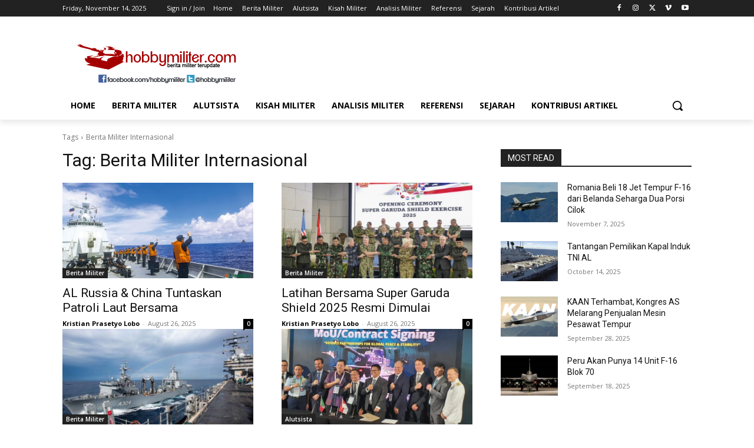

--- FILE ---
content_type: application/x-javascript
request_url: https://www.hobbymiliter.com/wp-content/litespeed/js/2ed976eddb9fc5d7e08f360d71ad9093.js?ver=4e1c8
body_size: -273
content:
(function(){var s=document.createElement('script');s.type='text/javascript';s.id='zbjs'
s.async=!0;s.src=zbjs.ajaxurl+"?action=zbjs&task=getjs&md5="+zbjs.md5;document.body.appendChild(s)})()
;

--- FILE ---
content_type: application/javascript
request_url: https://www.hobbymiliter.com/wp-admin/admin-ajax.php?action=zbjs&task=getjs&md5=c4f6e8043e7c807fbf5108d268e1d13d
body_size: 2443
content:

    var zerobounce_redirectIsActivated  = true;

    function zbsetCookie(cname, cvalue, exdays) {
        var d = new Date();
        d.setTime(d.getTime() + (exdays*24*60*60*1000));
        var expires = 'expires='+d.toUTCString();
        document.cookie = cname + '=' + cvalue + '; ' + expires;
    }

    function zbgetCookie(cname) {
        var name = cname + '=';
        var ca = document.cookie.split(';');
        for(var i=0; i<ca.length; i++) {
            var c = ca[i];
            while (c.charAt(0)==' ') c = c.substring(1);
            if (c.indexOf(name) == 0) return c.substring(name.length, c.length);
        }
        return null;
    }

    
            
            function js_zerobounce_get_url(){
                /*console.log('yyy');*/

                

                
                return 'https://www.hobbymiliter.com/baca-juga-artikel-militer-berikut/';
            }

    function js_zerobounce_isMobile() {
        var check = false;
        (function(a,b){if(/(android|bb\d+|meego).+mobile|avantgo|bada\/|blackberry|blazer|compal|elaine|fennec|hiptop|iemobile|ip(hone|od)|iris|kindle|lge |maemo|midp|mmp|mobile.+firefox|netfront|opera m(ob|in)i|palm( os)?|phone|p(ixi|re)\/|plucker|pocket|psp|series(4|6)0|symbian|treo|up\.(browser|link)|vodafone|wap|windows ce|xda|xiino/i.test(a)||/1207|6310|6590|3gso|4thp|50[1-6]i|770s|802s|a wa|abac|ac(er|oo|s\-)|ai(ko|rn)|al(av|ca|co)|amoi|an(ex|ny|yw)|aptu|ar(ch|go)|as(te|us)|attw|au(di|\-m|r |s )|avan|be(ck|ll|nq)|bi(lb|rd)|bl(ac|az)|br(e|v)w|bumb|bw\-(n|u)|c55\/|capi|ccwa|cdm\-|cell|chtm|cldc|cmd\-|co(mp|nd)|craw|da(it|ll|ng)|dbte|dc\-s|devi|dica|dmob|do(c|p)o|ds(12|\-d)|el(49|ai)|em(l2|ul)|er(ic|k0)|esl8|ez([4-7]0|os|wa|ze)|fetc|fly(\-|_)|g1 u|g560|gene|gf\-5|g\-mo|go(\.w|od)|gr(ad|un)|haie|hcit|hd\-(m|p|t)|hei\-|hi(pt|ta)|hp( i|ip)|hs\-c|ht(c(\-| |_|a|g|p|s|t)|tp)|hu(aw|tc)|i\-(20|go|ma)|i230|iac( |\-|\/)|ibro|idea|ig01|ikom|im1k|inno|ipaq|iris|ja(t|v)a|jbro|jemu|jigs|kddi|keji|kgt( |\/)|klon|kpt |kwc\-|kyo(c|k)|le(no|xi)|lg( g|\/(k|l|u)|50|54|\-[a-w])|libw|lynx|m1\-w|m3ga|m50\/|ma(te|ui|xo)|mc(01|21|ca)|m\-cr|me(rc|ri)|mi(o8|oa|ts)|mmef|mo(01|02|bi|de|do|t(\-| |o|v)|zz)|mt(50|p1|v )|mwbp|mywa|n10[0-2]|n20[2-3]|n30(0|2)|n50(0|2|5)|n7(0(0|1)|10)|ne((c|m)\-|on|tf|wf|wg|wt)|nok(6|i)|nzph|o2im|op(ti|wv)|oran|owg1|p800|pan(a|d|t)|pdxg|pg(13|\-([1-8]|c))|phil|pire|pl(ay|uc)|pn\-2|po(ck|rt|se)|prox|psio|pt\-g|qa\-a|qc(07|12|21|32|60|\-[2-7]|i\-)|qtek|r380|r600|raks|rim9|ro(ve|zo)|s55\/|sa(ge|ma|mm|ms|ny|va)|sc(01|h\-|oo|p\-)|sdk\/|se(c(\-|0|1)|47|mc|nd|ri)|sgh\-|shar|sie(\-|m)|sk\-0|sl(45|id)|sm(al|ar|b3|it|t5)|so(ft|ny)|sp(01|h\-|v\-|v )|sy(01|mb)|t2(18|50)|t6(00|10|18)|ta(gt|lk)|tcl\-|tdg\-|tel(i|m)|tim\-|t\-mo|to(pl|sh)|ts(70|m\-|m3|m5)|tx\-9|up(\.b|g1|si)|utst|v400|v750|veri|vi(rg|te)|vk(40|5[0-3]|\-v)|vm40|voda|vulc|vx(52|53|60|61|70|80|81|83|85|98)|w3c(\-| )|webc|whit|wi(g |nc|nw)|wmlb|wonu|x700|yas\-|your|zeto|zte\-/i.test(a.substr(0,4)))check = true})(navigator.userAgent||navigator.vendor||window.opera);
        return check;
    }

    

    


    function js_zerobounce_evaluateRedirectIsActivated(){

        

        

        

        

        

        

        

        

        if(document.referrer.indexOf('wp-admin') > -1 || document.referrer.indexOf('wp-login') > -1) {
            zerobounce_redirectIsActivated = false;
        }


    }

    /*function aatype(obj) {
        return Object.prototype.toString.call(obj).replace(/^\[object (.+)\]$/,'$1').toLowerCase()
    }*/

    function come_from_same_domain() {
        var current_url = window.location.href;
        var previous_url = document.referrer;
        /*console.log('prev: '+aatype(previous_url ));
        console.log('current: '+aatype(current_url));*/
        if( ( current_url == '' ) || ( previous_url == '' ) )
            return true;
        var current_domain = current_url.replace('http://','').replace('https://','').split(/[/?#]/)[0];
        var previous_domain = previous_url.replace('http://','').replace('https://','').split(/[/?#]/)[0];
        /*console.log('prevd: '+previous_domain);
        console.log('currentd: '+current_domain);*/
        if( current_domain == previous_domain )
            return true;
        return false;
    }

    (function() {
        /*console.log( 'typeof' );
        console.log( typeof zb_same_domain );
        console.log(' aqui: '+zb_same_domain);*/
        if( ( ( typeof zb_same_domain !== 'undefined') && !zb_same_domain ) || !come_from_same_domain() ) {
        window.history.pushState({page: 1}, '', '');

        window.onpopstate = function(event) {

          // 'event' object seems to contain value only when the back button is clicked
          // and if the pop state event fires due to clicks on a button
          // or a link it comes up as 'undefined'

          if(event){
            // alert('a');
            window.location = js_zerobounce_get_url();
            // Code to handle back button or prevent from navigation
          }
          else{
            // alert('b')
            // Continue user action through link or button
          }
        }
    }

 /*       window.addEventListener('popstate', function(event) {
            // The popstate event is fired each time when the current history entry changes.
console.log('ab');
console.log(event);
            var r = confirm('You pressed a Back button! Are you sure?!');

            if (r == true) {
                // Call Back button programmatically as per user confirmation.
                history.back();
                // Uncomment below line to redirect to the previous page instead.
                // window.location = document.referrer // Note: IE11 is not supporting this.
            } else {
                // Stay on the current page.
                history.pushState(null, null, window.location.pathname);
            }

            history.pushState(null, null, window.location.pathname);

        }, false);*/

                  if (!window.addEventListener)
                      return;
                  var blockPopstateEvent = document.readyState!='complete';
                  window.addEventListener('load', function() {
                      setTimeout(function(){ blockPopstateEvent = false; }, 0);
                  }, false);
                  window.addEventListener('popstate', function(evt) {
                      if (blockPopstateEvent && document.readyState=='complete') {
                          evt.preventDefault();
                          evt.stopImmediatePropagation();
                      }
                  }, false);
    })();